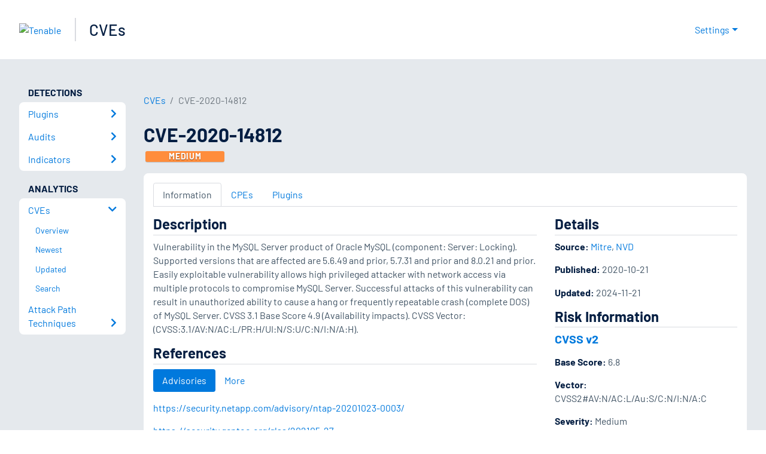

--- FILE ---
content_type: application/x-javascript; charset=UTF-8
request_url: https://trackingapi.trendemon.com/api/experience/personal-stream?AccountId=2110&ClientUrl=https%3A%2F%2Fwww.tenable.com%2Fcve%2FCVE-2020-14812&MarketingAutomationCookie=&ExcludedStreamsJson=%5B%5D&callback=jsonp76112&vid=2110:17646883840081083
body_size: -65
content:
jsonp76112(null)

--- FILE ---
content_type: application/x-javascript; charset=UTF-8
request_url: https://trackingapi.trendemon.com/api/Identity/me?accountId=2110&DomainCookie=17646883840081083&fingerPrint=cd6156e959afb7f71e12407d11bda856&callback=jsonp912053&vid=
body_size: 275
content:
jsonp912053({"VisitorUid":"6010023958217187373","VisitorInternalId":"2110:17646883840081083"})

--- FILE ---
content_type: application/x-javascript; charset=UTF-8
request_url: https://trackingapi.trendemon.com/api/experience/personal-embedded?AccountId=2110&ClientUrl=https%3A%2F%2Fwww.tenable.com%2Fcve%2FCVE-2020-14812&MarketingAutomationCookie=&Ids=%5B%5D&Groups=%5B%5D&StreamId=&callback=jsonp415896&vid=2110:17646883840081083
body_size: -66
content:
jsonp415896([])

--- FILE ---
content_type: application/javascript; charset=UTF-8
request_url: https://www.tenable.com/_next/static/chunks/pages/cve/%5Bid%5D/cpes-124adb15f1f600f3.js
body_size: 1215
content:
(self.webpackChunk_N_E=self.webpackChunk_N_E||[]).push([[73],{35999:function(e,s,r){(window.__NEXT_P=window.__NEXT_P||[]).push(["/cve/[id]/cpes",function(){return r(27199)}])},78953:function(e,s,r){"use strict";r.r(s);var t=r(85893);r(67294);var c=r(27361),a=r.n(c),l=r(45697),n=r.n(l),i=r(95259);let d=e=>{let{statusCode:s,statusMessage:r,children:c,disableStatusMessage:a,disableErrorImage:l,title:n}=e;return(0,t.jsx)(i.L_,{statusCode:s,message:r,disableStatusMessage:a,disableErrorImage:l,title:n,children:c})};d.getInitialProps=async e=>{let{res:s,err:r}=e,t=a()(r,"statusCode",null);return{statusCode:a()(s,"statusCode",t),statusMessage:a()(s,"body.message","")}},d.propTypes={statusCode:n().number,statusMessage:n().string,children:n().node,disableErrorImage:n().bool,title:n().string},d.defaultProps={statusCode:500,statusMessage:"",children:null,disableErrorImage:!1,title:"Oops, something went wrong."},s.default=d},27199:function(e,s,r){"use strict";r.r(s),r.d(s,{__N_SSP:function(){return x}});var t=r(85893),c=r(67294),a=r(95259),l=r(17354),n=r(78953),i=r(75252),d=r(55926),o=r(62223),h=r(30651),u=r(40281),x=!0;s.default=e=>{let{cve:s,errorStatus:r,cookies:x,cveId:j}=e,{preferredSeverity:p}=(0,a.bp)();if(r)return(0,t.jsx)(n.default,{statusCode:r});let m=[u.cvesBreadcrumb,{href:"/cve/".concat(j),as:"/cve/".concat(j),label:"".concat(j)},{href:"/cve/".concat(j,"/cpes"),as:"/cve/".concat(j,"/cpes"),label:"CPEs"}];return(0,t.jsxs)(c.Fragment,{children:[(0,t.jsx)(i.WD,{title:"".concat(s.public_display," CPEs"),description:"CPEs for ".concat(s.public_display," ")}),(0,t.jsxs)(d.Xg,{children:[(0,t.jsx)(a.Oo,{breadcrumbs:m}),(0,t.jsx)(d.mr,{title:s.public_display,children:s.severity?(0,t.jsx)("h6",{className:"m-1",children:(0,t.jsx)(l.Z,{color:(0,h.getPreferredSeverity)(s,p),children:(0,h.getPreferredSeverity)(s,p)})}):(0,t.jsx)("h6",{className:"m-1",children:(0,t.jsx)(l.Z,{color:"secondary",children:"No Score"})})}),(0,t.jsx)(a.xV,{children:(0,t.jsx)(o.XB,{cve:s,cveId:j,cookies:x})})]})]})}},40281:function(e,s,r){"use strict";r.r(s),r.d(s,{__N_SSP:function(){return N},cvesBreadcrumb:function(){return C},default:function(){return Z}});var t=r(85893),c=r(67294),a=r(95259),l=r(41664),n=r.n(l),i=r(10267),d=r(51252),o=r(56941),h=r(609),u=r(75351),x=r(55926),j=r(75252),p=r(78953),m=r(62223),v=r(54218),_=r(59465),b=r(17354),f=r(30651),g=r(22381),y=e=>{let{cves:s}=e,{preferredSeverity:r}=(0,a.bp)();return void 0!==s&&s.length>0&&(0,t.jsx)(v.Z,{className:"results-list",children:s.map(e=>(0,t.jsx)(_.Z,{children:(0,t.jsxs)("div",{className:"clearfix",children:[(0,t.jsx)("h5",{children:(0,t.jsx)(n(),{href:"/cve/".concat(e._source.public_display),children:e._source.public_display})}),e._source.severity?(0,t.jsxs)("h6",{className:"my-1 mb-3",children:[(0,t.jsx)(b.Z,{color:(0,f.getPreferredSeverity)(e._source,r),children:(0,f.getPreferredSeverity)(e._source,r)}),(0,t.jsx)(g.Z,{className:"ml-2",active:!e._source.vulnerability_watch_state_expired,state:e._source.vulnerability_watch_state})]}):(0,t.jsxs)("h6",{className:"my-1 mb-3",children:[(0,t.jsx)(b.Z,{color:"secondary",children:"No Score"}),(0,t.jsx)(g.Z,{className:"ml-2",active:!e._source.vulnerability_watch_state_expired,state:e._source.vulnerability_watch_state})]}),(0,t.jsx)("p",{children:e._source.srt_description})]})},e._source.public_display))})},N=!0;let C={href:"/cve",as:"/cve",label:"CVEs"};class Z extends j.pk{render(){let{query:e}=this.state,{errorStatus:s,totalCVEs:r,newest:l,updated:v,vulnWatchCves:_}=this.props;return s?(0,t.jsx)(p.default,{statusCode:s}):(0,t.jsxs)(c.Fragment,{children:[(0,t.jsx)(j.WD,{title:"Common Vulnerabilities and Exposures (CVEs)",description:"Discover a comprehensive database of over 100,000 CVEs, including both local and remote vulnerabilities. Stay informed and secure with our extensive database."}),(0,t.jsxs)(x.Xg,{children:[(0,t.jsxs)(i.Z,{children:[(0,t.jsxs)(d.Z,{md:"8",children:[(0,t.jsx)("h1",{className:"h2",children:"CVEs"}),(0,t.jsxs)("p",{className:"page-description",children:["Tenable maintains a list of Common Vulnerabilities and Exposures (CVEs) and their affected products. Tenable augments the data to include related Tenable Plugins that detect each vulnerability. ",r," CVEs are indexed from NVD."]})]}),(0,t.jsxs)(d.Z,{md:"4",children:[(0,t.jsx)("h4",{children:"RSS Feeds"}),(0,t.jsxs)("ul",{className:"feed-list",children:[(0,t.jsx)("li",{children:(0,t.jsx)("a",{target:"_blank",href:"/cve/feeds?sort=newest",children:"Newest CVEs"})}),(0,t.jsx)("li",{children:(0,t.jsx)("a",{target:"_blank",href:"/cve/feeds?sort=updated",children:"Updated CVEs"})})]})]})]}),(0,t.jsxs)(a.xV,{children:[(0,t.jsx)(i.Z,{children:(0,t.jsx)(d.Z,{className:"p-0",children:(0,t.jsxs)(o.Z,{body:!0,className:"py-1",children:[(0,t.jsx)("h4",{children:"Search"}),(0,t.jsx)(h.Z,{"aria-label":"Start typing to search CVEs",type:"text",value:e,placeholder:"Start typing...",className:"form-control form-control-search",onChange:e=>this.handleChange(e,"/cveSearch","/cve/search")})]})})}),(null==_?void 0:_.length)>0&&(0,t.jsx)(i.Z,{children:(0,t.jsx)(d.Z,{className:"p-0",children:(0,t.jsxs)(o.Z,{body:!0,children:[(0,t.jsx)(u.Z,{tag:"h4",children:(0,t.jsx)(n(),{href:"/cve/search?q=vulnerability_watches%3A%28active%29&sort=&page=1",children:"Vulnerability Watch ›"})}),(0,t.jsx)(y,{cves:_})]})})}),(0,t.jsxs)(i.Z,{children:[(0,t.jsx)(d.Z,{md:"6",className:"p-0",children:(0,t.jsxs)(o.Z,{body:!0,children:[(0,t.jsx)(u.Z,{tag:"h4",children:(0,t.jsx)(n(),{href:"/cve/newest",children:"Newest ›"})}),(0,t.jsx)(m.Cn,{cves:l})]})}),(0,t.jsx)(d.Z,{md:"6",className:"p-0",children:(0,t.jsxs)(o.Z,{body:!0,children:[(0,t.jsx)(u.Z,{tag:"h4",children:(0,t.jsx)(n(),{href:"/cve/updated",children:"Updated ›"})}),(0,t.jsx)(m.Cn,{cves:v})]})})]})]})]})]})}}}},function(e){e.O(0,[2888,9774,179],function(){return e(e.s=35999)}),_N_E=e.O()}]);

--- FILE ---
content_type: application/x-javascript; charset=UTF-8
request_url: https://trackingapi.trendemon.com/api/experience/personal?AccountId=2110&ClientUrl=https%3A%2F%2Fwww.tenable.com%2Fcve%2FCVE-2020-14812&MarketingAutomationCookie=&ExcludeUnitsJson=%5B%5D&streamId=&callback=jsonp518326&vid=2110:17646883840081083
body_size: -66
content:
jsonp518326([])